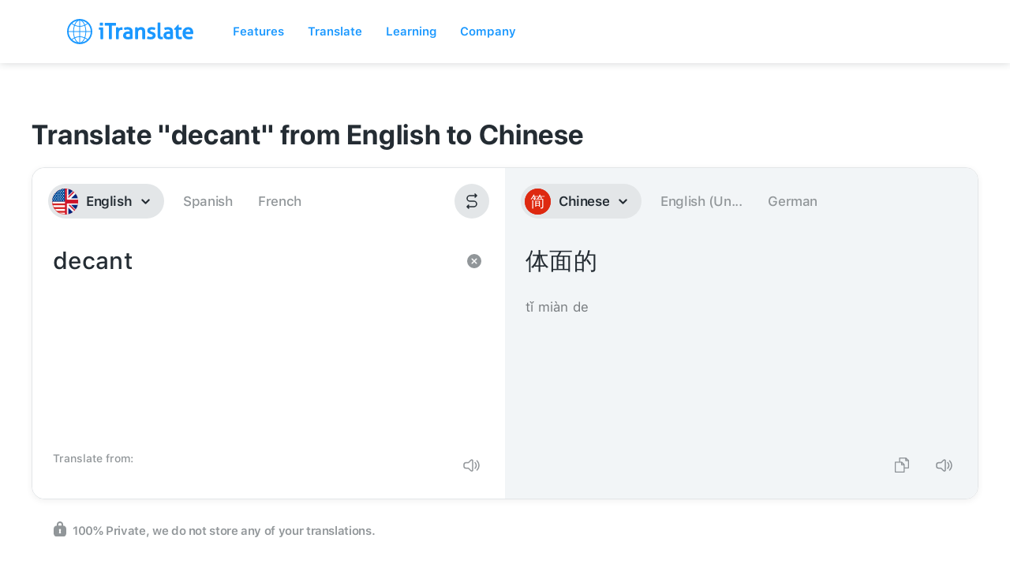

--- FILE ---
content_type: image/svg+xml
request_url: https://itranslate-webapp-production.web.app/images/en-US-UK.svg
body_size: 4969
content:
<?xml version="1.0" encoding="UTF-8"?>
<svg width="180px" height="180px" viewBox="0 0 180 180" version="1.1" xmlns="http://www.w3.org/2000/svg" xmlns:xlink="http://www.w3.org/1999/xlink">
    <title>Artboard</title>
    <defs>
        <circle id="path-1" cx="90" cy="90" r="90"></circle>
    </defs>
    <g id="Artboard" stroke="none" stroke-width="1" fill="none" fill-rule="evenodd">
        <g id="en-US">
            <mask id="mask-2" fill="white">
                <use xlink:href="#path-1"></use>
            </mask>
            <use id="Mask" fill="#D62626" xlink:href="#path-1"></use>
            <g id="Shapes" mask="url(#mask-2)">
                <g transform="translate(-3.000000, -16.000000)">
                    <g id="Stripes" stroke-width="1" fill="none" transform="translate(3.000000, 28.857143)">
                        <rect id="Rectangle-183" fill="#FFFFFF" x="0" y="0" width="180" height="12.8571429"></rect>
                        <rect id="Rectangle-183" fill="#FFFFFF" x="0" y="25.7142857" width="180" height="12.8571429"></rect>
                        <rect id="Rectangle-183" fill="#FFFFFF" x="0" y="51.4285714" width="180" height="12.8571429"></rect>
                        <rect id="Rectangle-183" fill="#FFFFFF" x="0" y="77.1428571" width="180" height="12.8571429"></rect>
                        <rect id="Rectangle-183" fill="#FFFFFF" x="0" y="102.857143" width="180" height="12.8571429"></rect>
                        <rect id="Rectangle-183" fill="#FFFFFF" x="0" y="128.571429" width="180" height="12.8571429"></rect>
                        <rect id="Rectangle-183" fill="#FFFFFF" x="0" y="154.285714" width="180" height="12.8571429"></rect>
                    </g>
                    <g id="Group" stroke-width="1" fill="none" transform="translate(3.000000, 16.000000)">
                        <g id="Outline" stroke="#D62626" stroke-width="3">
                            <circle cx="90" cy="90" r="88.5"></circle>
                        </g>
                    </g>
                    <rect id="Rectangle-183" fill="#004D99" x="3" y="16" width="90" height="90"></rect>
                    <g id="Stars" stroke-width="1" fill="none" transform="translate(0.428571, 0.571429)">
                        <polygon id="Star-1" fill="#FFFFFF" points="4.5 99.3214286 1.85496636 100.712005 2.36012284 97.7667168 0.220245677 95.6808521 3.17748318 95.2511403 4.5 92.5714286 5.82251682 95.2511403 8.77975432 95.6808521 6.63987716 97.7667168 7.14503364 100.712005"></polygon>
                        <polygon id="Star-1" fill="#FFFFFF" points="19.9285714 99.3214286 17.2835378 100.712005 17.7886943 97.7667168 15.6488171 95.6808521 18.6060546 95.2511403 19.9285714 92.5714286 21.2510882 95.2511403 24.2083258 95.6808521 22.0684486 97.7667168 22.5736051 100.712005"></polygon>
                        <polygon id="Star-1" fill="#FFFFFF" points="35.3571429 99.3214286 32.7121092 100.712005 33.2172657 97.7667168 31.0773885 95.6808521 34.034626 95.2511403 35.3571429 92.5714286 36.6796597 95.2511403 39.6368972 95.6808521 37.49702 97.7667168 38.0021765 100.712005"></polygon>
                        <polygon id="Star-1" fill="#FFFFFF" points="50.7857143 99.3214286 48.1406807 100.712005 48.6458371 97.7667168 46.50596 95.6808521 49.4631975 95.2511403 50.7857143 92.5714286 52.1082311 95.2511403 55.0654686 95.6808521 52.9255914 97.7667168 53.4307479 100.712005"></polygon>
                        <polygon id="Star-1" fill="#FFFFFF" points="66.2142857 99.3214286 63.5692521 100.712005 64.0744086 97.7667168 61.9345314 95.6808521 64.8917689 95.2511403 66.2142857 92.5714286 67.5368025 95.2511403 70.49404 95.6808521 68.3541629 97.7667168 68.8593193 100.712005"></polygon>
                        <polygon id="Star-1" fill="#FFFFFF" points="81.6428571 99.3214286 78.9978235 100.712005 79.50298 97.7667168 77.3631028 95.6808521 80.3203403 95.2511403 81.6428571 92.5714286 82.965374 95.2511403 85.9226115 95.6808521 83.7827343 97.7667168 84.2878908 100.712005"></polygon>
                        <polygon id="Star-1" fill="#FFFFFF" points="12.2142857 89.0357143 9.56925208 90.4262908 10.0744086 87.4810025 7.93453139 85.3951378 10.8917689 84.965426 12.2142857 82.2857143 13.5368025 84.965426 16.49404 85.3951378 14.3541629 87.4810025 14.8593193 90.4262908"></polygon>
                        <polygon id="Star-1" fill="#FFFFFF" points="27.6428571 89.0357143 24.9978235 90.4262908 25.50298 87.4810025 23.3631028 85.3951378 26.3203403 84.965426 27.6428571 82.2857143 28.965374 84.965426 31.9226115 85.3951378 29.7827343 87.4810025 30.2878908 90.4262908"></polygon>
                        <polygon id="Star-1" fill="#FFFFFF" points="43.0714286 89.0357143 40.4263949 90.4262908 40.9315514 87.4810025 38.7916742 85.3951378 41.7489118 84.965426 43.0714286 82.2857143 44.3939454 84.965426 47.3511829 85.3951378 45.2113057 87.4810025 45.7164622 90.4262908"></polygon>
                        <polygon id="Star-1" fill="#FFFFFF" points="58.5 89.0357143 55.8549664 90.4262908 56.3601228 87.4810025 54.2202457 85.3951378 57.1774832 84.965426 58.5 82.2857143 59.8225168 84.965426 62.7797543 85.3951378 60.6398772 87.4810025 61.1450336 90.4262908"></polygon>
                        <polygon id="Star-1" fill="#FFFFFF" points="73.9285714 89.0357143 71.2835378 90.4262908 71.7886943 87.4810025 69.6488171 85.3951378 72.6060546 84.965426 73.9285714 82.2857143 75.2510882 84.965426 78.2083258 85.3951378 76.0684486 87.4810025 76.5736051 90.4262908"></polygon>
                        <polygon id="Star-1" fill="#FFFFFF" points="4.5 78.75 1.85496636 80.1405765 2.36012284 77.1952882 0.220245677 75.1094235 3.17748318 74.6797118 4.5 72 5.82251682 74.6797118 8.77975432 75.1094235 6.63987716 77.1952882 7.14503364 80.1405765"></polygon>
                        <polygon id="Star-1" fill="#FFFFFF" points="19.9285714 78.75 17.2835378 80.1405765 17.7886943 77.1952882 15.6488171 75.1094235 18.6060546 74.6797118 19.9285714 72 21.2510882 74.6797118 24.2083258 75.1094235 22.0684486 77.1952882 22.5736051 80.1405765"></polygon>
                        <polygon id="Star-1" fill="#FFFFFF" points="35.3571429 78.75 32.7121092 80.1405765 33.2172657 77.1952882 31.0773885 75.1094235 34.034626 74.6797118 35.3571429 72 36.6796597 74.6797118 39.6368972 75.1094235 37.49702 77.1952882 38.0021765 80.1405765"></polygon>
                        <polygon id="Star-1" fill="#FFFFFF" points="50.7857143 78.75 48.1406807 80.1405765 48.6458371 77.1952882 46.50596 75.1094235 49.4631975 74.6797118 50.7857143 72 52.1082311 74.6797118 55.0654686 75.1094235 52.9255914 77.1952882 53.4307479 80.1405765"></polygon>
                        <polygon id="Star-1" fill="#FFFFFF" points="66.2142857 78.75 63.5692521 80.1405765 64.0744086 77.1952882 61.9345314 75.1094235 64.8917689 74.6797118 66.2142857 72 67.5368025 74.6797118 70.49404 75.1094235 68.3541629 77.1952882 68.8593193 80.1405765"></polygon>
                        <polygon id="Star-1" fill="#FFFFFF" points="81.6428571 78.75 78.9978235 80.1405765 79.50298 77.1952882 77.3631028 75.1094235 80.3203403 74.6797118 81.6428571 72 82.965374 74.6797118 85.9226115 75.1094235 83.7827343 77.1952882 84.2878908 80.1405765"></polygon>
                        <polygon id="Star-1" fill="#FFFFFF" points="12.2142857 68.4642857 9.56925208 69.8548622 10.0744086 66.909574 7.93453139 64.8237092 10.8917689 64.3939975 12.2142857 61.7142857 13.5368025 64.3939975 16.49404 64.8237092 14.3541629 66.909574 14.8593193 69.8548622"></polygon>
                        <polygon id="Star-1" fill="#FFFFFF" points="27.6428571 68.4642857 24.9978235 69.8548622 25.50298 66.909574 23.3631028 64.8237092 26.3203403 64.3939975 27.6428571 61.7142857 28.965374 64.3939975 31.9226115 64.8237092 29.7827343 66.909574 30.2878908 69.8548622"></polygon>
                        <polygon id="Star-1" fill="#FFFFFF" points="43.0714286 68.4642857 40.4263949 69.8548622 40.9315514 66.909574 38.7916742 64.8237092 41.7489118 64.3939975 43.0714286 61.7142857 44.3939454 64.3939975 47.3511829 64.8237092 45.2113057 66.909574 45.7164622 69.8548622"></polygon>
                        <polygon id="Star-1" fill="#FFFFFF" points="58.5 68.4642857 55.8549664 69.8548622 56.3601228 66.909574 54.2202457 64.8237092 57.1774832 64.3939975 58.5 61.7142857 59.8225168 64.3939975 62.7797543 64.8237092 60.6398772 66.909574 61.1450336 69.8548622"></polygon>
                        <polygon id="Star-1" fill="#FFFFFF" points="73.9285714 68.4642857 71.2835378 69.8548622 71.7886943 66.909574 69.6488171 64.8237092 72.6060546 64.3939975 73.9285714 61.7142857 75.2510882 64.3939975 78.2083258 64.8237092 76.0684486 66.909574 76.5736051 69.8548622"></polygon>
                        <polygon id="Star-1" fill="#FFFFFF" points="4.5 58.1785714 1.85496636 59.5691479 2.36012284 56.6238597 0.220245677 54.537995 3.17748318 54.1082832 4.5 51.4285714 5.82251682 54.1082832 8.77975432 54.537995 6.63987716 56.6238597 7.14503364 59.5691479"></polygon>
                        <polygon id="Star-1" fill="#FFFFFF" points="19.9285714 58.1785714 17.2835378 59.5691479 17.7886943 56.6238597 15.6488171 54.537995 18.6060546 54.1082832 19.9285714 51.4285714 21.2510882 54.1082832 24.2083258 54.537995 22.0684486 56.6238597 22.5736051 59.5691479"></polygon>
                        <polygon id="Star-1" fill="#FFFFFF" points="35.3571429 58.1785714 32.7121092 59.5691479 33.2172657 56.6238597 31.0773885 54.537995 34.034626 54.1082832 35.3571429 51.4285714 36.6796597 54.1082832 39.6368972 54.537995 37.49702 56.6238597 38.0021765 59.5691479"></polygon>
                        <polygon id="Star-1" fill="#FFFFFF" points="50.7857143 58.1785714 48.1406807 59.5691479 48.6458371 56.6238597 46.50596 54.537995 49.4631975 54.1082832 50.7857143 51.4285714 52.1082311 54.1082832 55.0654686 54.537995 52.9255914 56.6238597 53.4307479 59.5691479"></polygon>
                        <polygon id="Star-1" fill="#FFFFFF" points="66.2142857 58.1785714 63.5692521 59.5691479 64.0744086 56.6238597 61.9345314 54.537995 64.8917689 54.1082832 66.2142857 51.4285714 67.5368025 54.1082832 70.49404 54.537995 68.3541629 56.6238597 68.8593193 59.5691479"></polygon>
                        <polygon id="Star-1" fill="#FFFFFF" points="81.6428571 58.1785714 78.9978235 59.5691479 79.50298 56.6238597 77.3631028 54.537995 80.3203403 54.1082832 81.6428571 51.4285714 82.965374 54.1082832 85.9226115 54.537995 83.7827343 56.6238597 84.2878908 59.5691479"></polygon>
                        <polygon id="Star-1" fill="#FFFFFF" points="12.2142857 47.8928571 9.56925208 49.2834336 10.0744086 46.3381454 7.93453139 44.2522807 10.8917689 43.8225689 12.2142857 41.1428571 13.5368025 43.8225689 16.49404 44.2522807 14.3541629 46.3381454 14.8593193 49.2834336"></polygon>
                        <polygon id="Star-1" fill="#FFFFFF" points="27.6428571 47.8928571 24.9978235 49.2834336 25.50298 46.3381454 23.3631028 44.2522807 26.3203403 43.8225689 27.6428571 41.1428571 28.965374 43.8225689 31.9226115 44.2522807 29.7827343 46.3381454 30.2878908 49.2834336"></polygon>
                        <polygon id="Star-1" fill="#FFFFFF" points="43.0714286 47.8928571 40.4263949 49.2834336 40.9315514 46.3381454 38.7916742 44.2522807 41.7489118 43.8225689 43.0714286 41.1428571 44.3939454 43.8225689 47.3511829 44.2522807 45.2113057 46.3381454 45.7164622 49.2834336"></polygon>
                        <polygon id="Star-1" fill="#FFFFFF" points="58.5 47.8928571 55.8549664 49.2834336 56.3601228 46.3381454 54.2202457 44.2522807 57.1774832 43.8225689 58.5 41.1428571 59.8225168 43.8225689 62.7797543 44.2522807 60.6398772 46.3381454 61.1450336 49.2834336"></polygon>
                        <polygon id="Star-1" fill="#FFFFFF" points="73.9285714 47.8928571 71.2835378 49.2834336 71.7886943 46.3381454 69.6488171 44.2522807 72.6060546 43.8225689 73.9285714 41.1428571 75.2510882 43.8225689 78.2083258 44.2522807 76.0684486 46.3381454 76.5736051 49.2834336"></polygon>
                        <polygon id="Star-1" fill="#FFFFFF" points="4.5 37.6071429 1.85496636 38.9977193 2.36012284 36.0524311 0.220245677 33.9665664 3.17748318 33.5368546 4.5 30.8571429 5.82251682 33.5368546 8.77975432 33.9665664 6.63987716 36.0524311 7.14503364 38.9977193"></polygon>
                        <polygon id="Star-1" fill="#FFFFFF" points="19.9285714 37.6071429 17.2835378 38.9977193 17.7886943 36.0524311 15.6488171 33.9665664 18.6060546 33.5368546 19.9285714 30.8571429 21.2510882 33.5368546 24.2083258 33.9665664 22.0684486 36.0524311 22.5736051 38.9977193"></polygon>
                        <polygon id="Star-1" fill="#FFFFFF" points="35.3571429 37.6071429 32.7121092 38.9977193 33.2172657 36.0524311 31.0773885 33.9665664 34.034626 33.5368546 35.3571429 30.8571429 36.6796597 33.5368546 39.6368972 33.9665664 37.49702 36.0524311 38.0021765 38.9977193"></polygon>
                        <polygon id="Star-1" fill="#FFFFFF" points="50.7857143 37.6071429 48.1406807 38.9977193 48.6458371 36.0524311 46.50596 33.9665664 49.4631975 33.5368546 50.7857143 30.8571429 52.1082311 33.5368546 55.0654686 33.9665664 52.9255914 36.0524311 53.4307479 38.9977193"></polygon>
                        <polygon id="Star-1" fill="#FFFFFF" points="66.2142857 37.6071429 63.5692521 38.9977193 64.0744086 36.0524311 61.9345314 33.9665664 64.8917689 33.5368546 66.2142857 30.8571429 67.5368025 33.5368546 70.49404 33.9665664 68.3541629 36.0524311 68.8593193 38.9977193"></polygon>
                        <polygon id="Star-1" fill="#FFFFFF" points="81.6428571 37.6071429 78.9978235 38.9977193 79.50298 36.0524311 77.3631028 33.9665664 80.3203403 33.5368546 81.6428571 30.8571429 82.965374 33.5368546 85.9226115 33.9665664 83.7827343 36.0524311 84.2878908 38.9977193"></polygon>
                        <polygon id="Star-1" fill="#FFFFFF" points="12.2142857 27.3214286 9.56925208 28.712005 10.0744086 25.7667168 7.93453139 23.6808521 10.8917689 23.2511403 12.2142857 20.5714286 13.5368025 23.2511403 16.49404 23.6808521 14.3541629 25.7667168 14.8593193 28.712005"></polygon>
                        <polygon id="Star-1" fill="#FFFFFF" points="27.6428571 27.3214286 24.9978235 28.712005 25.50298 25.7667168 23.3631028 23.6808521 26.3203403 23.2511403 27.6428571 20.5714286 28.965374 23.2511403 31.9226115 23.6808521 29.7827343 25.7667168 30.2878908 28.712005"></polygon>
                        <polygon id="Star-1" fill="#FFFFFF" points="43.0714286 27.3214286 40.4263949 28.712005 40.9315514 25.7667168 38.7916742 23.6808521 41.7489118 23.2511403 43.0714286 20.5714286 44.3939454 23.2511403 47.3511829 23.6808521 45.2113057 25.7667168 45.7164622 28.712005"></polygon>
                        <polygon id="Star-1" fill="#FFFFFF" points="58.5 27.3214286 55.8549664 28.712005 56.3601228 25.7667168 54.2202457 23.6808521 57.1774832 23.2511403 58.5 20.5714286 59.8225168 23.2511403 62.7797543 23.6808521 60.6398772 25.7667168 61.1450336 28.712005"></polygon>
                        <polygon id="Star-1" fill="#FFFFFF" points="73.9285714 27.3214286 71.2835378 28.712005 71.7886943 25.7667168 69.6488171 23.6808521 72.6060546 23.2511403 73.9285714 20.5714286 75.2510882 23.2511403 78.2083258 23.6808521 76.0684486 25.7667168 76.5736051 28.712005"></polygon>
                        <polygon id="Star-1" fill="#FFFFFF" points="4.5 17.0357143 1.85496636 18.4262908 2.36012284 15.4810025 0.220245677 13.3951378 3.17748318 12.965426 4.5 10.2857143 5.82251682 12.965426 8.77975432 13.3951378 6.63987716 15.4810025 7.14503364 18.4262908"></polygon>
                        <polygon id="Star-1" fill="#FFFFFF" points="19.9285714 17.0357143 17.2835378 18.4262908 17.7886943 15.4810025 15.6488171 13.3951378 18.6060546 12.965426 19.9285714 10.2857143 21.2510882 12.965426 24.2083258 13.3951378 22.0684486 15.4810025 22.5736051 18.4262908"></polygon>
                        <polygon id="Star-1" fill="#FFFFFF" points="35.3571429 17.0357143 32.7121092 18.4262908 33.2172657 15.4810025 31.0773885 13.3951378 34.034626 12.965426 35.3571429 10.2857143 36.6796597 12.965426 39.6368972 13.3951378 37.49702 15.4810025 38.0021765 18.4262908"></polygon>
                        <polygon id="Star-1" fill="#FFFFFF" points="50.7857143 17.0357143 48.1406807 18.4262908 48.6458371 15.4810025 46.50596 13.3951378 49.4631975 12.965426 50.7857143 10.2857143 52.1082311 12.965426 55.0654686 13.3951378 52.9255914 15.4810025 53.4307479 18.4262908"></polygon>
                        <polygon id="Star-1" fill="#FFFFFF" points="66.2142857 17.0357143 63.5692521 18.4262908 64.0744086 15.4810025 61.9345314 13.3951378 64.8917689 12.965426 66.2142857 10.2857143 67.5368025 12.965426 70.49404 13.3951378 68.3541629 15.4810025 68.8593193 18.4262908"></polygon>
                        <polygon id="Star-1" fill="#FFFFFF" points="81.6428571 17.0357143 78.9978235 18.4262908 79.50298 15.4810025 77.3631028 13.3951378 80.3203403 12.965426 81.6428571 10.2857143 82.965374 12.965426 85.9226115 13.3951378 83.7827343 15.4810025 84.2878908 18.4262908"></polygon>
                        <polygon id="Star-1" fill="#FFFFFF" points="12.2142857 6.75 9.56925208 8.14057647 10.0744086 5.19528824 7.93453139 3.10942353 10.8917689 2.67971176 12.2142857 0 13.5368025 2.67971176 16.49404 3.10942353 14.3541629 5.19528824 14.8593193 8.14057647"></polygon>
                        <polygon id="Star-1" fill="#FFFFFF" points="27.6428571 6.75 24.9978235 8.14057647 25.50298 5.19528824 23.3631028 3.10942353 26.3203403 2.67971176 27.6428571 0 28.965374 2.67971176 31.9226115 3.10942353 29.7827343 5.19528824 30.2878908 8.14057647"></polygon>
                        <polygon id="Star-1" fill="#FFFFFF" points="43.0714286 6.75 40.4263949 8.14057647 40.9315514 5.19528824 38.7916742 3.10942353 41.7489118 2.67971176 43.0714286 0 44.3939454 2.67971176 47.3511829 3.10942353 45.2113057 5.19528824 45.7164622 8.14057647"></polygon>
                        <polygon id="Star-1" fill="#FFFFFF" points="58.5 6.75 55.8549664 8.14057647 56.3601228 5.19528824 54.2202457 3.10942353 57.1774832 2.67971176 58.5 0 59.8225168 2.67971176 62.7797543 3.10942353 60.6398772 5.19528824 61.1450336 8.14057647"></polygon>
                        <polygon id="Star-1" fill="#FFFFFF" points="73.9285714 6.75 71.2835378 8.14057647 71.7886943 5.19528824 69.6488171 3.10942353 72.6060546 2.67971176 73.9285714 0 75.2510882 2.67971176 78.2083258 3.10942353 76.0684486 5.19528824 76.5736051 8.14057647"></polygon>
                    </g>
                </g>
            </g>
        </g>
        <image id="en-UK" x="89" y="0" width="91" height="180" xlink:href="[data-uri]"></image>
    </g>
</svg>